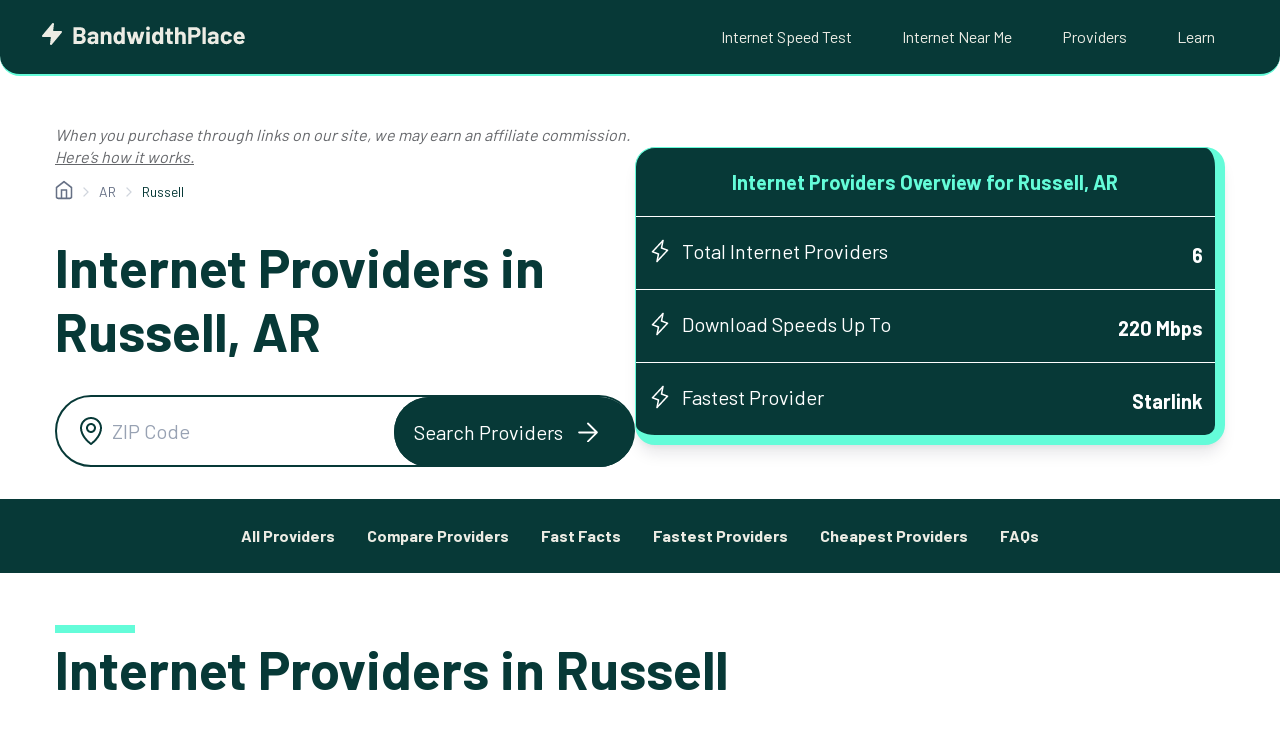

--- FILE ---
content_type: text/html; charset=UTF-8
request_url: https://www.bandwidthplace.com/wp-content/themes/bwp/stores-handler.php
body_size: -107
content:
"No Stores"

--- FILE ---
content_type: text/html; charset=utf-8
request_url: https://www.google.com/recaptcha/api2/aframe
body_size: 267
content:
<!DOCTYPE HTML><html><head><meta http-equiv="content-type" content="text/html; charset=UTF-8"></head><body><script nonce="UZpw1IVJan57VliQb9IPbw">/** Anti-fraud and anti-abuse applications only. See google.com/recaptcha */ try{var clients={'sodar':'https://pagead2.googlesyndication.com/pagead/sodar?'};window.addEventListener("message",function(a){try{if(a.source===window.parent){var b=JSON.parse(a.data);var c=clients[b['id']];if(c){var d=document.createElement('img');d.src=c+b['params']+'&rc='+(localStorage.getItem("rc::a")?sessionStorage.getItem("rc::b"):"");window.document.body.appendChild(d);sessionStorage.setItem("rc::e",parseInt(sessionStorage.getItem("rc::e")||0)+1);localStorage.setItem("rc::h",'1769815260431');}}}catch(b){}});window.parent.postMessage("_grecaptcha_ready", "*");}catch(b){}</script></body></html>